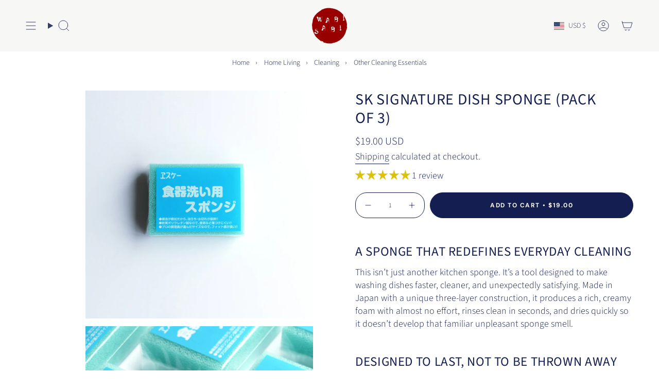

--- FILE ---
content_type: text/javascript; charset=utf-8
request_url: https://wabisabi-jp.com/products/sk-dish-sponge.js
body_size: 1822
content:
{"id":6541687980118,"title":"SK Signature Dish Sponge (Pack of 3)","handle":"sk-dish-sponge","description":"\u003ch4\u003eA Sponge That Redefines Everyday Cleaning\u003c\/h4\u003e\n\u003cp class=\"p2\"\u003eThis isn’t just another kitchen sponge. It’s a tool designed to make washing dishes faster, cleaner, and unexpectedly satisfying. Made in Japan with a unique three-layer construction, it produces a rich, creamy foam with almost no effort, rinses clean in seconds, and dries quickly so it doesn’t develop that familiar unpleasant sponge smell.\u003c\/p\u003e\n\u003cp class=\"p1\"\u003e \u003c\/p\u003e\n\u003ch4\u003eDesigned to Last, Not to Be Thrown Away\u003c\/h4\u003e\n\u003cp class=\"p2\"\u003eMost sponges collapse, sour, or fall apart after a few weeks — and every worn-out sponge goes straight into the trash. This one is built differently. Its resilient structure keeps its shape and performance far longer, meaning fewer sponges tossed into the landfill over time. A small upgrade that makes a meaningful difference.\u003c\/p\u003e\n\u003cp class=\"p1\"\u003e \u003c\/p\u003e\n\u003ch4\u003eLight, Resilient, and Reliable Every Day\u003c\/h4\u003e\n\u003cp class=\"p2\"\u003eSoft enough for delicate cups yet structured enough for pots and pans, it moves effortlessly with your hand. Its balanced springiness makes scrubbing feel smoother and more controlled. Once you get used to how efficiently it works, it becomes hard to return to typical household sponges.\u003c\/p\u003e\n\u003cul\u003e\n\u003cli class=\"p1\"\u003eCreates abundant foam with very little soap\u003c\/li\u003e\n\u003cli class=\"p1\"\u003eRinses clean instantly — no residue, no lingering odors\u003c\/li\u003e\n\u003cli class=\"p1\"\u003eDries quickly to prevent mildew\u003c\/li\u003e\n\u003cli class=\"p1\"\u003eFlexible yet structured for effective scrubbing without scratching\u003c\/li\u003e\n\u003cli class=\"p1\"\u003eLong-lasting construction reduces how often sponges need replacing\u003c\/li\u003e\n\u003cli class=\"p1\"\u003eComfortable, lightweight feel for daily use\u003c\/li\u003e\n\u003c\/ul\u003e\n\u003cp class=\"p1\"\u003e \u003c\/p\u003e\n\u003ch4\u003eA Versatile Sponge Recommended by Professionals\u003c\/h4\u003e\n\u003cp class=\"p2\"\u003eKeeping both the SK Sponge and the \u003ca title=\"Tawashi Shuro Palm Scrubbers\" href=\"https:\/\/wabisabi-jp.com\/collections\/tawashi-scrubbers-and-sponges\/products\/shuro-tawashi-scrubber\"\u003eTawashi Shuro Palm Scrubbers\u003c\/a\u003e by your sink is one of the easiest ways to stay on top of daily dishwashing and pot-scrubbing tasks. The size of this sponge was created based on recommendations from professional chefs—slightly larger than typical store-bought sponges—giving you the flexibility to cut it down to the exact size you prefer.\u003c\/p\u003e\n\u003cp class=\"p2\"\u003eIts durability also makes it useful beyond the kitchen. Many people use it to clean bathrooms, washrooms, and other areas around the home where a reliable, fast-drying sponge makes a difference.\u003c\/p\u003e\n\u003cp class=\"p1\"\u003e \u003c\/p\u003e\n\u003cp class=\"p1\"\u003eA simple, beautifully made tool that transforms a daily chore and quietly reduces waste along the way.\u003c\/p\u003e\n\u003cp class=\"p1\"\u003e\u003cb\u003eLearn more about why this sponge performs so well: \u003c\/b\u003e\u003ca href=\"https:\/\/wabisabi-jp.com\/blogs\/wabi-sabi-journal\/best-dish-sponges\" title=\"The Best Dish Sponges and Keeping Them Clean\"\u003eThe Best Dish Sponges and Keeping Them Clean\u003c\/a\u003e\u003cbr\u003e\u003c\/p\u003e","published_at":"2021-03-14T22:11:32-07:00","created_at":"2021-03-08T02:37:42-08:00","vendor":"SK Soap","type":"Dish Sponges","tags":["ALL","kitchen","Tidy Up","Tokyo"],"price":1900,"price_min":1900,"price_max":1900,"available":true,"price_varies":false,"compare_at_price":null,"compare_at_price_min":0,"compare_at_price_max":0,"compare_at_price_varies":false,"variants":[{"id":39263850987606,"title":"Default Title","option1":"Default Title","option2":null,"option3":null,"sku":"","requires_shipping":true,"taxable":true,"featured_image":null,"available":true,"name":"SK Signature Dish Sponge (Pack of 3)","public_title":null,"options":["Default Title"],"price":1900,"weight":100,"compare_at_price":null,"inventory_management":"shopify","barcode":"","requires_selling_plan":false,"selling_plan_allocations":[]}],"images":["\/\/cdn.shopify.com\/s\/files\/1\/2330\/8397\/files\/sk-signature-dish-sponge-pack-of-3-2354803.jpg?v=1768298826","\/\/cdn.shopify.com\/s\/files\/1\/2330\/8397\/files\/sk-dish-sponge-pack-of-3-8590515.jpg?v=1768223620","\/\/cdn.shopify.com\/s\/files\/1\/2330\/8397\/files\/sk-dish-sponge-pack-of-3-6024994.jpg?v=1768223620","\/\/cdn.shopify.com\/s\/files\/1\/2330\/8397\/files\/sk-dish-sponge-pack-of-3-9034804.jpg?v=1768223620","\/\/cdn.shopify.com\/s\/files\/1\/2330\/8397\/files\/sk-dish-sponge-pack-of-3-9156110.jpg?v=1768223620","\/\/cdn.shopify.com\/s\/files\/1\/2330\/8397\/products\/sk-dish-sponge-pack-of-3-997605.gif?v=1768223620"],"featured_image":"\/\/cdn.shopify.com\/s\/files\/1\/2330\/8397\/files\/sk-signature-dish-sponge-pack-of-3-2354803.jpg?v=1768298826","options":[{"name":"Title","position":1,"values":["Default Title"]}],"url":"\/products\/sk-dish-sponge","media":[{"alt":"SK Signature Dish Sponge (Pack of 3)","id":28119947542614,"position":1,"preview_image":{"aspect_ratio":1.0,"height":2048,"width":2048,"src":"https:\/\/cdn.shopify.com\/s\/files\/1\/2330\/8397\/files\/sk-signature-dish-sponge-pack-of-3-2354803.jpg?v=1768298826"},"aspect_ratio":1.0,"height":2048,"media_type":"image","src":"https:\/\/cdn.shopify.com\/s\/files\/1\/2330\/8397\/files\/sk-signature-dish-sponge-pack-of-3-2354803.jpg?v=1768298826","width":2048},{"alt":"SK Dish Sponge (Pack of 3)","id":26907630239830,"position":2,"preview_image":{"aspect_ratio":1.0,"height":2048,"width":2048,"src":"https:\/\/cdn.shopify.com\/s\/files\/1\/2330\/8397\/files\/sk-dish-sponge-pack-of-3-8590515.jpg?v=1768223620"},"aspect_ratio":1.0,"height":2048,"media_type":"image","src":"https:\/\/cdn.shopify.com\/s\/files\/1\/2330\/8397\/files\/sk-dish-sponge-pack-of-3-8590515.jpg?v=1768223620","width":2048},{"alt":"SK Dish Sponge (Pack of 3)","id":26907630141526,"position":3,"preview_image":{"aspect_ratio":1.0,"height":2048,"width":2048,"src":"https:\/\/cdn.shopify.com\/s\/files\/1\/2330\/8397\/files\/sk-dish-sponge-pack-of-3-6024994.jpg?v=1768223620"},"aspect_ratio":1.0,"height":2048,"media_type":"image","src":"https:\/\/cdn.shopify.com\/s\/files\/1\/2330\/8397\/files\/sk-dish-sponge-pack-of-3-6024994.jpg?v=1768223620","width":2048},{"alt":"SK Dish Sponge (Pack of 3)","id":26907630207062,"position":4,"preview_image":{"aspect_ratio":1.0,"height":2048,"width":2048,"src":"https:\/\/cdn.shopify.com\/s\/files\/1\/2330\/8397\/files\/sk-dish-sponge-pack-of-3-9034804.jpg?v=1768223620"},"aspect_ratio":1.0,"height":2048,"media_type":"image","src":"https:\/\/cdn.shopify.com\/s\/files\/1\/2330\/8397\/files\/sk-dish-sponge-pack-of-3-9034804.jpg?v=1768223620","width":2048},{"alt":"SK Dish Sponge (Pack of 3)","id":26907630272598,"position":5,"preview_image":{"aspect_ratio":1.0,"height":2048,"width":2048,"src":"https:\/\/cdn.shopify.com\/s\/files\/1\/2330\/8397\/files\/sk-dish-sponge-pack-of-3-9156110.jpg?v=1768223620"},"aspect_ratio":1.0,"height":2048,"media_type":"image","src":"https:\/\/cdn.shopify.com\/s\/files\/1\/2330\/8397\/files\/sk-dish-sponge-pack-of-3-9156110.jpg?v=1768223620","width":2048},{"alt":"SK Dish Sponge (Pack of 3)","id":23384960499798,"position":6,"preview_image":{"aspect_ratio":1.0,"height":432,"width":432,"src":"https:\/\/cdn.shopify.com\/s\/files\/1\/2330\/8397\/products\/sk-dish-sponge-pack-of-3-997605.gif?v=1768223620"},"aspect_ratio":1.0,"height":432,"media_type":"image","src":"https:\/\/cdn.shopify.com\/s\/files\/1\/2330\/8397\/products\/sk-dish-sponge-pack-of-3-997605.gif?v=1768223620","width":432}],"requires_selling_plan":false,"selling_plan_groups":[]}

--- FILE ---
content_type: text/json
request_url: https://conf.config-security.com/model
body_size: 86
content:
{"title":"recommendation AI model (keras)","structure":"release_id=0x42:24:2f:3d:4a:29:26:58:65:67:56:3e:6c:58:4c:36:5f:2b:40:7a:56:68:77:24:5e:26:26:2d:70;keras;8j9a134lzd6qe09vlshkklh378ur02anl63b38r3li8mwyzwtsvxwae9mt10vkii5qruvz9z","weights":"../weights/42242f3d.h5","biases":"../biases/42242f3d.h5"}